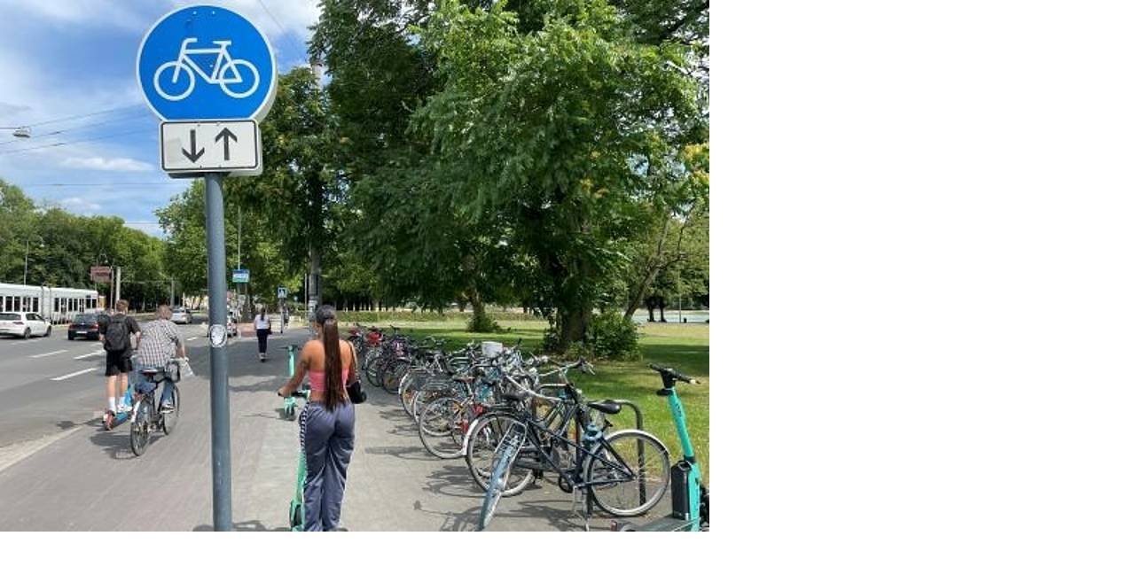

--- FILE ---
content_type: text/html; charset=UTF-8
request_url: https://www.viakoeln.de/index.php?eID=tx_cms_showpic&file=2415&md5=03c0abc9d37a1030f39dafefad2d6c760ee8ca09&parameters%5B0%5D=eyJ3aWR0aCI6IjgwMG0iLCJoZWlnaHQiOiI2MDBtIiwiYm9keVRhZyI6Ijxib2R5&parameters%5B1%5D=IHN0eWxlPVwibWFyZ2luOjA7IGJhY2tncm91bmQ6I2ZmZjtcIj4iLCJ3cmFwIjoi&parameters%5B2%5D=PGEgaHJlZj1cImphdmFzY3JpcHQ6Y2xvc2UoKTtcIj4gfCA8XC9hPiIsImNyb3Ai&parameters%5B3%5D=OiJ7XCJkZWZhdWx0XCI6e1wiY3JvcEFyZWFcIjp7XCJ4XCI6MCxcInlcIjowLFwi&parameters%5B4%5D=d2lkdGhcIjoxLFwiaGVpZ2h0XCI6MX0sXCJzZWxlY3RlZFJhdGlvXCI6XCJOYU5c&parameters%5B5%5D=IixcImZvY3VzQXJlYVwiOm51bGx9fSJ9
body_size: 112
content:
<!DOCTYPE html>
<html>
<head>
	<title>Image</title>
	<meta name="robots" content="noindex,follow" />
</head>
<body style="margin:0; background:#fff;">
	<img src="fileadmin/_processed_/e/0/csm_Rad-_und_Fuss3_44e54fca40.jpeg" alt="Image" title="Image" width="800" height="600" />
</body>
</html>